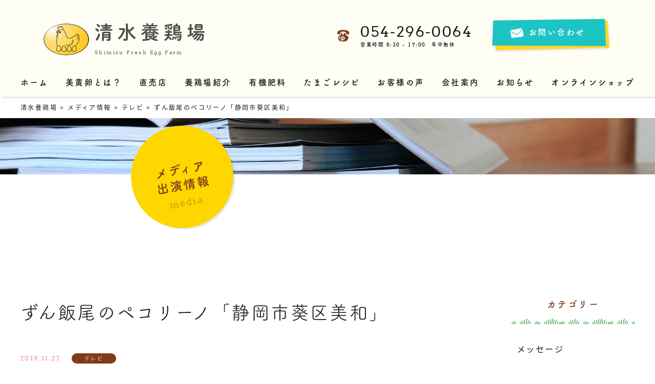

--- FILE ---
content_type: text/html; charset=UTF-8
request_url: https://www.shimizuyoukei.com/media/%E3%81%9A%E3%82%93%E9%A3%AF%E5%B0%BE%E3%81%AE%E3%83%9A%E3%82%B3%E3%83%AA%E3%83%BC%E3%83%8E%E3%80%8C%E9%9D%99%E5%B2%A1%E5%B8%82%E8%91%B5%E5%8C%BA%E7%BE%8E%E5%92%8C%E3%80%8D-2/
body_size: 5607
content:
<!DOCTYPE html>
<html lang="ja">
<head>
    <!-- Google Tag Manager -->
<script>(function(w,d,s,l,i){w[l]=w[l]||[];w[l].push({'gtm.start':
new Date().getTime(),event:'gtm.js'});var f=d.getElementsByTagName(s)[0],
j=d.createElement(s),dl=l!='dataLayer'?'&l='+l:'';j.async=true;j.src=
'https://www.googletagmanager.com/gtm.js?id='+i+dl;f.parentNode.insertBefore(j,f);
})(window,document,'script','dataLayer','GTM-5C6VTRR');</script>
<!-- End Google Tag Manager -->
    <meta charset="UTF-8">
    
    <meta name="viewport" content="width=device-width,initial-scale=1.0">
    <link rel="stylesheet" href="/wp-content/themes/main/css/common.css">
    <link rel="stylesheet" href="/wp-content/themes/main/css/slick.css">
	<link rel="stylesheet" href="/wp-content/themes/main/css/slick-theme.css">
    <link rel="stylesheet" href="https://use.typekit.net/txr1uyc.css">
    <link rel="stylesheet" href="https://www.shimizuyoukei.com/wp-content/themes/main/css/media.css">
    
		<!-- All in One SEO 4.1.5.3 -->
		<title>ずん飯尾のペコリーノ「静岡市葵区美和」 | 清水養鶏場</title>
		<meta name="robots" content="max-image-preview:large" />
		<link rel="canonical" href="https://www.shimizuyoukei.com/media/%e3%81%9a%e3%82%93%e9%a3%af%e5%b0%be%e3%81%ae%e3%83%9a%e3%82%b3%e3%83%aa%e3%83%bc%e3%83%8e%e3%80%8c%e9%9d%99%e5%b2%a1%e5%b8%82%e8%91%b5%e5%8c%ba%e7%be%8e%e5%92%8c%e3%80%8d-2/" />
		<meta property="og:locale" content="ja_JP" />
		<meta property="og:site_name" content="清水養鶏場 | 静岡の清水養鶏場のサイト" />
		<meta property="og:type" content="article" />
		<meta property="og:title" content="ずん飯尾のペコリーノ「静岡市葵区美和」 | 清水養鶏場" />
		<meta property="og:url" content="https://www.shimizuyoukei.com/media/%e3%81%9a%e3%82%93%e9%a3%af%e5%b0%be%e3%81%ae%e3%83%9a%e3%82%b3%e3%83%aa%e3%83%bc%e3%83%8e%e3%80%8c%e9%9d%99%e5%b2%a1%e5%b8%82%e8%91%b5%e5%8c%ba%e7%be%8e%e5%92%8c%e3%80%8d-2/" />
		<meta property="article:published_time" content="2019-11-27T07:22:03+00:00" />
		<meta property="article:modified_time" content="2021-03-11T10:50:52+00:00" />
		<meta name="twitter:card" content="summary" />
		<meta name="twitter:domain" content="www.shimizuyoukei.com" />
		<meta name="twitter:title" content="ずん飯尾のペコリーノ「静岡市葵区美和」 | 清水養鶏場" />
		<meta name="google" content="nositelinkssearchbox" />
		<!-- All in One SEO -->

<link rel='dns-prefetch' href='//s.w.org' />
<link rel='stylesheet' id='wp-block-library-css'  href='https://www.shimizuyoukei.com/wp-includes/css/dist/block-library/style.min.css?ver=5.7.14' type='text/css' media='all' />
<!-- Favicon Rotator -->
<link rel="shortcut icon" href="https://www.shimizuyoukei.com/wp-content/uploads/2021/02/logo-1.png" />
<!-- End Favicon Rotator -->
</head>

<body data-rsssl=1>
    <!-- Google Tag Manager (noscript) -->
<noscript><iframe src="https://www.googletagmanager.com/ns.html?id=GTM-5C6VTRR"
height="0" width="0" style="display:none;visibility:hidden"></iframe></noscript>
<!-- End Google Tag Manager (noscript) -->
<header>
    <div class="logo">
        <a href="/">



         <span class="name">清水養鶏場</span><br />
            <span class="sub en">Shimizu Fresh Egg Farm</span>
        </a>
    </div>

    <div class="contact_block pc ">
        <div class="wrapper">
		<span class="tel_block">
			<span class="number en">054-296-0064</span><br />
			<span class="time jp">営業時間 8:30 - 17:00　年中無休</span>
		</span>   <a class="btn_contact jp" href="/contact">お問い合わせ</a>
        </div>
    </div>

</header>

<nav class="global" id="spNav">
    <div class="container">
        <ul  id="gNav">
            <li><a class="jp home" href="/">ホーム</a></li>
            <li><a class="jp" href="/biouran">美黄卵とは？</a></li>
            <li><a class="jp" href="/shop">直売店</a></li>
            <li><a class="jp" href="/farm">養鶏場紹介</a></li>
            <li><a class="jp" href="/hiryou">有機肥料</a></li>
            <li><a class="jp" href="/recipe">たまごレシピ</a></li>
            <li><a class="jp" href="/voice">お客様の声</a></li>
            <li><a class="jp" href="/company">会社案内</a></li>
            <li><a class="jp" href="/info">お知らせ</a></li>
            <li><a class="jp" href="https://shimizuyoukei.stores.jp" target="_blank">オンラインショップ</a></li>
        </ul>
    </div>
</nav>

<section class="breadcrumbs">
	<div class="container">
		<!-- Breadcrumb NavXT 6.6.0 -->
<span property="itemListElement" typeof="ListItem"><a property="item" typeof="WebPage" title="清水養鶏場へ移動" href="https://www.shimizuyoukei.com" class="home"><span property="name">清水養鶏場</span></a><meta property="position" content="1"></span> &gt; <span property="itemListElement" typeof="ListItem"><a property="item" typeof="WebPage" title="Go to メディア情報." href="https://www.shimizuyoukei.com/media/" class="post post-media-archive" ><span property="name">メディア情報</span></a><meta property="position" content="2"></span> &gt; <span property="itemListElement" typeof="ListItem"><a property="item" typeof="WebPage" title="Go to the テレビ カテゴリー archives." href="https://www.shimizuyoukei.com/media-category/tv/" class="taxonomy media-category" ><span property="name">テレビ</span></a><meta property="position" content="3"></span> &gt; <span property="itemListElement" typeof="ListItem"><span property="name" class="post post-media current-item">ずん飯尾のペコリーノ「静岡市葵区美和」</span><meta property="url" content="https://www.shimizuyoukei.com/media/%e3%81%9a%e3%82%93%e9%a3%af%e5%b0%be%e3%81%ae%e3%83%9a%e3%82%b3%e3%83%aa%e3%83%bc%e3%83%8e%e3%80%8c%e9%9d%99%e5%b2%a1%e5%b8%82%e8%91%b5%e5%8c%ba%e7%be%8e%e5%92%8c%e3%80%8d-2/"><meta property="position" content="4"></span>	</div>
</section>
<article class="media">

	<section class="sub_cover">
		<h1>
			<div class="main-small jp">
				メディア<br />出演情報
			</div>
			<div class="sub en">
				media
			</div>
		</h1>
	</section>

	<!-- メディア情報 -->
	<section class="media">

		<div class="container_single">

			<section class="main">
										<div class="article">
							<div class="title">ずん飯尾のペコリーノ「静岡市葵区美和」</div>
							<div class="data">
								<div class="date en">
									2019.11.27								</div>
								<div class="cat">
									テレビ								</div>
							</div>
							<div class="content"><p style="text-align: left;">ずん飯尾のペコリーノに出演！</p>
<p style="text-align: left;">    楽しいトークにみんなで大笑！</p>
<p style="text-align: left;">     ペコリーノの缶詰お店に飾ってあります。   </p>
<p><img loading="lazy" src="https://www.shimizuyoukei.com//wp-content/uploads/2019/11/zun2-452x320.jpg" alt="" width="552" height="391" class="alignnone  wp-image-371" srcset="https://www.shimizuyoukei.com/wp-content/uploads/2019/11/zun2-452x320.jpg 452w, https://www.shimizuyoukei.com/wp-content/uploads/2019/11/zun2-640x453.jpg 640w, https://www.shimizuyoukei.com/wp-content/uploads/2019/11/zun2-768x544.jpg 768w, https://www.shimizuyoukei.com/wp-content/uploads/2019/11/zun2.jpg 999w" sizes="(max-width: 552px) 100vw, 552px" /></p>
<p><img loading="lazy" src="https://www.shimizuyoukei.com//wp-content/uploads/2019/11/IMG_1971-427x320.jpg" alt="" width="544" height="408" class="alignnone  wp-image-372" srcset="https://www.shimizuyoukei.com/wp-content/uploads/2019/11/IMG_1971-427x320.jpg 427w, https://www.shimizuyoukei.com/wp-content/uploads/2019/11/IMG_1971-640x480.jpg 640w, https://www.shimizuyoukei.com/wp-content/uploads/2019/11/IMG_1971-768x576.jpg 768w, https://www.shimizuyoukei.com/wp-content/uploads/2019/11/IMG_1971-1536x1152.jpg 1536w, https://www.shimizuyoukei.com/wp-content/uploads/2019/11/IMG_1971.jpg 2016w" sizes="(max-width: 544px) 100vw, 544px" /></p>
<p><img loading="lazy" src="https://www.shimizuyoukei.com//wp-content/uploads/2019/11/IMG_1983-427x320.jpg" alt="" width="543" height="407" class="alignnone  wp-image-373" srcset="https://www.shimizuyoukei.com/wp-content/uploads/2019/11/IMG_1983-427x320.jpg 427w, https://www.shimizuyoukei.com/wp-content/uploads/2019/11/IMG_1983-640x480.jpg 640w, https://www.shimizuyoukei.com/wp-content/uploads/2019/11/IMG_1983-768x576.jpg 768w, https://www.shimizuyoukei.com/wp-content/uploads/2019/11/IMG_1983-1536x1152.jpg 1536w, https://www.shimizuyoukei.com/wp-content/uploads/2019/11/IMG_1983.jpg 2016w" sizes="(max-width: 543px) 100vw, 543px" /></p>
<p>&nbsp;</p>
<p style="text-align: left;">  </p>
<p style="text-align: left;">   </p>
<p>&nbsp;</p>
<p>&nbsp;</p>
</div>
						</div>
						<div class="post_nav">
							<div class="prev"><a href="https://www.shimizuyoukei.com/media/%e3%81%82%e3%82%89%e3%81%bd%e3%82%93%e3%81%ae%e3%81%8a%e3%81%a4%e3%81%8b%e3%81%84%e9%a3%9f%e5%a0%82%e3%80%81%e9%a3%9f%e6%9d%90%e7%be%8e%e9%bb%84%e5%8d%b5%e3%82%92%e6%8e%a2%e3%81%97%e6%b1%82%e3%82%81/" rel="prev">あらぽんのおつかい食堂、食材,美黄卵を探し求める！</a></div>							<div class="next"><a href="https://www.shimizuyoukei.com/media/%e3%81%99%e3%82%8d%e3%83%bc%e3%81%8b%e3%82%8b4%e6%9c%88%e5%8f%b7%e3%80%80%e6%98%a5%e7%88%9b%e6%bc%ab%e3%80%80%e7%be%8e%e5%92%8c%e8%a1%97%e9%81%93%e3%81%a8%e8%b6%b3%e4%b9%85%e4%bf%9d/" rel="next">すろーかる4月号　春爛漫　美和街道と足久保</a></div>						</div>
													<a href="/media" class="btn">メディア出演情報一覧に戻る</a>
			</section>
			<section class="sideBar">
				<div class="side">

	<div class="column">
		<div class="title">カテゴリー</div>
		<ul>
				<li class="cat-item cat-item-8"><a href="https://www.shimizuyoukei.com/info-category/message/">メッセージ</a>
</li>
	<li class="cat-item cat-item-15"><a href="https://www.shimizuyoukei.com/info-category/client/">取引先紹介</a>
</li>
	<li class="cat-item cat-item-16"><a href="https://www.shimizuyoukei.com/info-category/hiryou/">有機肥料「大地」</a>
</li>
	<li class="cat-item cat-item-18"><a href="https://www.shimizuyoukei.com/info-category/%e8%a1%a8%e5%bd%b0/">表彰</a>
</li>
	<li class="cat-item cat-item-9"><a href="https://www.shimizuyoukei.com/info-category/sale/">販売情報</a>
</li>
		</ul>
	</div>
	<div class="column">
		<div class="title">アーカイブ</div>
		<ul>
				<li><a href='https://www.shimizuyoukei.com/2026/01/?post_type=info'>2026年1月</a></li>
	<li><a href='https://www.shimizuyoukei.com/2025/09/?post_type=info'>2025年9月</a></li>
	<li><a href='https://www.shimizuyoukei.com/2025/08/?post_type=info'>2025年8月</a></li>
	<li><a href='https://www.shimizuyoukei.com/2025/01/?post_type=info'>2025年1月</a></li>
	<li><a href='https://www.shimizuyoukei.com/2024/12/?post_type=info'>2024年12月</a></li>
	<li><a href='https://www.shimizuyoukei.com/2024/09/?post_type=info'>2024年9月</a></li>
	<li><a href='https://www.shimizuyoukei.com/2024/04/?post_type=info'>2024年4月</a></li>
	<li><a href='https://www.shimizuyoukei.com/2024/01/?post_type=info'>2024年1月</a></li>
	<li><a href='https://www.shimizuyoukei.com/2023/11/?post_type=info'>2023年11月</a></li>
	<li><a href='https://www.shimizuyoukei.com/2023/10/?post_type=info'>2023年10月</a></li>
	<li><a href='https://www.shimizuyoukei.com/2023/05/?post_type=info'>2023年5月</a></li>
	<li><a href='https://www.shimizuyoukei.com/2023/04/?post_type=info'>2023年4月</a></li>
	<li><a href='https://www.shimizuyoukei.com/2023/02/?post_type=info'>2023年2月</a></li>
	<li><a href='https://www.shimizuyoukei.com/2023/01/?post_type=info'>2023年1月</a></li>
	<li><a href='https://www.shimizuyoukei.com/2022/10/?post_type=info'>2022年10月</a></li>
	<li><a href='https://www.shimizuyoukei.com/2022/08/?post_type=info'>2022年8月</a></li>
	<li><a href='https://www.shimizuyoukei.com/2022/06/?post_type=info'>2022年6月</a></li>
	<li><a href='https://www.shimizuyoukei.com/2022/05/?post_type=info'>2022年5月</a></li>
	<li><a href='https://www.shimizuyoukei.com/2022/04/?post_type=info'>2022年4月</a></li>
	<li><a href='https://www.shimizuyoukei.com/2022/03/?post_type=info'>2022年3月</a></li>
	<li><a href='https://www.shimizuyoukei.com/2022/02/?post_type=info'>2022年2月</a></li>
	<li><a href='https://www.shimizuyoukei.com/2022/01/?post_type=info'>2022年1月</a></li>
	<li><a href='https://www.shimizuyoukei.com/2021/12/?post_type=info'>2021年12月</a></li>
	<li><a href='https://www.shimizuyoukei.com/2021/11/?post_type=info'>2021年11月</a></li>
	<li><a href='https://www.shimizuyoukei.com/2021/10/?post_type=info'>2021年10月</a></li>
	<li><a href='https://www.shimizuyoukei.com/2021/08/?post_type=info'>2021年8月</a></li>
	<li><a href='https://www.shimizuyoukei.com/2021/07/?post_type=info'>2021年7月</a></li>
	<li><a href='https://www.shimizuyoukei.com/2021/06/?post_type=info'>2021年6月</a></li>
	<li><a href='https://www.shimizuyoukei.com/2021/05/?post_type=info'>2021年5月</a></li>
	<li><a href='https://www.shimizuyoukei.com/2021/04/?post_type=info'>2021年4月</a></li>
	<li><a href='https://www.shimizuyoukei.com/2021/03/?post_type=info'>2021年3月</a></li>
	<li><a href='https://www.shimizuyoukei.com/2021/01/?post_type=info'>2021年1月</a></li>
	<li><a href='https://www.shimizuyoukei.com/2020/01/?post_type=info'>2020年1月</a></li>
	<li><a href='https://www.shimizuyoukei.com/2019/05/?post_type=info'>2019年5月</a></li>
	<li><a href='https://www.shimizuyoukei.com/2019/02/?post_type=info'>2019年2月</a></li>
	<li><a href='https://www.shimizuyoukei.com/2019/01/?post_type=info'>2019年1月</a></li>
	<li><a href='https://www.shimizuyoukei.com/2018/11/?post_type=info'>2018年11月</a></li>
	<li><a href='https://www.shimizuyoukei.com/2017/10/?post_type=info'>2017年10月</a></li>
	<li><a href='https://www.shimizuyoukei.com/2017/07/?post_type=info'>2017年7月</a></li>
	<li><a href='https://www.shimizuyoukei.com/2017/04/?post_type=info'>2017年4月</a></li>
	<li><a href='https://www.shimizuyoukei.com/2016/11/?post_type=info'>2016年11月</a></li>
	<li><a href='https://www.shimizuyoukei.com/2016/10/?post_type=info'>2016年10月</a></li>
	<li><a href='https://www.shimizuyoukei.com/2016/02/?post_type=info'>2016年2月</a></li>
	<li><a href='https://www.shimizuyoukei.com/2014/10/?post_type=info'>2014年10月</a></li>
	<li><a href='https://www.shimizuyoukei.com/2014/01/?post_type=info'>2014年1月</a></li>
	<li><a href='https://www.shimizuyoukei.com/2013/10/?post_type=info'>2013年10月</a></li>
	<li><a href='https://www.shimizuyoukei.com/2013/05/?post_type=info'>2013年5月</a></li>
	<li><a href='https://www.shimizuyoukei.com/2012/11/?post_type=info'>2012年11月</a></li>
	<li><a href='https://www.shimizuyoukei.com/2012/10/?post_type=info'>2012年10月</a></li>
	<li><a href='https://www.shimizuyoukei.com/2011/11/?post_type=info'>2011年11月</a></li>
	<li><a href='https://www.shimizuyoukei.com/2010/07/?post_type=info'>2010年7月</a></li>
	<li><a href='https://www.shimizuyoukei.com/2009/10/?post_type=info'>2009年10月</a></li>
	<li><a href='https://www.shimizuyoukei.com/2006/12/?post_type=info'>2006年12月</a></li>
	<li><a href='https://www.shimizuyoukei.com/2004/10/?post_type=info'>2004年10月</a></li>
	<li><a href='https://www.shimizuyoukei.com/2004/06/?post_type=info'>2004年6月</a></li>
	<li><a href='https://www.shimizuyoukei.com/2003/06/?post_type=info'>2003年6月</a></li>
	<li><a href='https://www.shimizuyoukei.com/1996/11/?post_type=info'>1996年11月</a></li>
	<li><a href='https://www.shimizuyoukei.com/1996/07/?post_type=info'>1996年7月</a></li>
		</ul>
	</div>
</div>			</section>

		</div>




		</div>




		</div>

	</section>

























	<div class="page-top" id="scroll-fadein">top</div>

<div id="btn-block">
    <div class="btn_contact sp">
        <a href="tel:" class="ft_tel"><span>電話をかける</span></a>
        <a href="/contact" class="ft_contact"><span>お問合わせ</span></a>
    </div>
</div>


<footer>
    <div class="container pc">
        <ul  class="pc">
            <li><a class="jp home" href="/">ホーム</a></li>
            <li><a class="jp" href="/biouran">美黄卵とは？</a></li>
            <li><a class="jp" href="/shop">直売店</a></li>
            <li><a class="jp" href="/farm">養鶏場紹介</a></li>
            <li><a class="jp" href="/hiryou">有機肥料</a></li>
            <li><a class="jp" href="/recipe">たまごレシピ</a></li>
            <li><a class="jp" href="/voice">お客様の声</a></li>
            <li><a class="jp" href="/company">会社案内</a></li>
            <li><a class="jp" href="/info">お知らせ</a></li>
             <li><a class="jp" href="https://shimizuyoukei.stores.jp" target="_blank">オンラインショップ</a></li>
        </ul>
    </div>

    <div class="logo">
        <div class="logo_mark">
            <img src="/wp-content/themes/main/images/header/logo.png" alt="">
        </div>
            <div class="name">清水養鶏場</div>
            <div class="sub">Shimizu Fresh Egg Farm</div>
    </div>


    <div class="tel">
    <span class="number en">054-296-0064</span><br />
			<span class="address jp">〒 421-2112 静岡市遠藤新田４１の３番地</span>
    </div>

    <div class="marks">
        <a href="https://shimizuyoukei-com.stylesv.net/info/%e3%81%97%e3%81%9a%e3%81%8a%e3%81%8b%e8%be%b2%e6%b0%b4%e7%94%a3%e7%89%a9%e8%aa%8d%e8%a8%bc/"><img src="/wp-content/themes/main/images/common/mark_01.png" alt="しずおか農産物認証"></a>
        <a href="https://shimizuyoukei-com.stylesv.net/info/%e3%81%97%e3%81%9a%e3%81%8a%e3%81%8b%e9%a3%9f%e3%82%bb%e3%83%ac%e3%82%af%e3%82%b7%e3%83%a7%e3%83%b3%e8%aa%8d%e5%ae%9a/"><img src="/wp-content/themes/main/images/common/mark_02.png" alt="しずおか食セレクション"></a>
    </div>
    
    
    <small class="copy">
        © 2020 清水養鶏場 
    </small>
</footer>




<!--ハンバーガーボタン-->
<div class="humberger sp" id="spNavBtn">
    <div class="wrap">
        <span></span>      <span></span>
        <span></span>
    </div>
</div>


<script type="text/javascript" src="/wp-content/themes/main/js/jquery-1.12.0.min.js"></script>
<script type="text/javascript" src="/wp-content/themes/main/js/loading/loading.js"></script>
<script src="/wp-content/themes/main/js/slick.min.js"></script>
<script type="text/javascript">

    ///// スマホ時ハンバーガーメニュー
    $(function () {
        var $nav = $('#spNav');
        var $button = $('#spNavBtn');

        function navigationToggle() {
            $nav.animate({"width": "toggle"});
            $button.toggleClass('open');
        }

        $button.on('click', navigationToggle);
    });


    ///// スクロールしたら表示。トップに来たら非表示
    $(function () {
        var target = $('#scroll-fadein');
        target.css('opacity', '0');
        var showFlag = false;

        $(window).scroll(function () {
            if ($(this).scrollTop() > 100) {
                if (showFlag == false) {
                    showFlag = true;
                    target.stop().animate({'opacity': '1'}, 400);
                }
            } else {
                if (showFlag) {
                    showFlag = false;
                    target.stop().animate({'opacity': '0'}, 400);
                }
            }
        });
    });

    ///// クリックしたらTOPへ
    $(function () {
        var target = $('.page-top');
        target.on('click', function () {
            $('html,body').animate({scrollTop: 0}, 200, 'swing');
        })
    });


    ///// スマホ時スクロールで下から出てくるボタン
    $(function () {
        var showFlag = false;
        var topBtn = $('#btn-block');
        topBtn.css('bottom', '-200px');
        var showFlag = false;
        //スクロールが100に達したらblock表示
        $(window).scroll(function () {
            if ($(this).scrollTop() > 100) {
                if (showFlag == false) {
                    showFlag = true;
                    topBtn.stop().animate({'bottom': '20px'}, 400);
                }
            } else {
                if (showFlag) {
                    showFlag = false;
                    topBtn.stop().animate({'bottom': '-200px'}, 400);
                }
            }
        });
    });

        ///// カレント表示
        $(function () {
            $('#gNav li a:not(.home)').each(function () {
                var $href = $(this).attr('href');
                if (location.href.match($href)) {
                    $(this).addClass('current');
                } else {
                    $(this).removeClass('current');
                }
            });
        });

    ///// Slick
    $('.slider').slick({
        autoplay: true,
        autoplaySpeed: 3000,
        speed: 3000,
        slidesToShow: 1,
        fade: true,
        pauseOnHover: false,
        lazyLoad: 'progressive',
        arrows: false,
        dots: false,
        swipeToSlide: true,
    });


    ///// グローバルナビにfixedを付ける
    (function ($) {
        var $body = $('body'),
            $nav = $('.global'),
            navOffsetTop = $nav.offset().top;
        $(window).on('scroll', function () {
            if ($(this).scrollTop() > navOffsetTop) {
                $body.addClass('fixed');
            } else {
                $body.removeClass('fixed');
            }
        });
    })(jQuery);



</script>




<script>
  (function(d) {
    var config = {
      kitId: 'wrq0mth',
      scriptTimeout: 3000,
      async: true
    },
    h=d.documentElement,t=setTimeout(function(){h.className=h.className.replace(/\bwf-loading\b/g,"")+" wf-inactive";},config.scriptTimeout),tk=d.createElement("script"),f=false,s=d.getElementsByTagName("script")[0],a;h.className+=" wf-loading";tk.src='https://use.typekit.net/'+config.kitId+'.js';tk.async=true;tk.onload=tk.onreadystatechange=function(){a=this.readyState;if(f||a&&a!="complete"&&a!="loaded")return;f=true;clearTimeout(t);try{Typekit.load(config)}catch(e){}};s.parentNode.insertBefore(tk,s)
  })(document);
</script>

<script>
  (function(d) {
    var config = {
      kitId: 'ebq1lzs',
      scriptTimeout: 3000,
      async: true
    },
    h=d.documentElement,t=setTimeout(function(){h.className=h.className.replace(/\bwf-loading\b/g,"")+" wf-inactive";},config.scriptTimeout),tk=d.createElement("script"),f=false,s=d.getElementsByTagName("script")[0],a;h.className+=" wf-loading";tk.src='https://use.typekit.net/'+config.kitId+'.js';tk.async=true;tk.onload=tk.onreadystatechange=function(){a=this.readyState;if(f||a&&a!="complete"&&a!="loaded")return;f=true;clearTimeout(t);try{Typekit.load(config)}catch(e){}};s.parentNode.insertBefore(tk,s)
  })(document);
</script>




</body></html>


--- FILE ---
content_type: text/css
request_url: https://www.shimizuyoukei.com/wp-content/themes/main/css/common.css
body_size: 6143
content:
@charset "UTF-8";
/* 
html5doctor.com Reset Stylesheet
v1.6.1
Last Updated: 2010-09-17
Author: Richard Clark - http://richclarkdesign.com 
Twitter: @rich_clark
*/
html, body, div, span, object, iframe,
h1, h2, h3, h4, h5, h6, p, blockquote, pre,
abbr, address, cite, code,
del, dfn, em, img, ins, kbd, q, samp,
small, strong, sub, sup, var,
b, i,
dl, dt, dd, ol, ul, li,
fieldset, form, label, legend,
table, caption, tbody, tfoot, thead, tr, th, td,
article, aside, canvas, details, figcaption, figure,
footer, header, hgroup, menu, nav, section, summary,
time, mark, audio, video {
  margin: 0;
  padding: 0;
  border: 0;
  outline: 0;
  font-size: 100%;
  vertical-align: baseline;
  background: transparent;
}

body {
  line-height: 1;
}

article, aside, details, figcaption, figure,
footer, header, hgroup, menu, nav, section {
  display: block;
}

nav ul {
  list-style: none;
}

blockquote, q {
  quotes: none;
}

blockquote:before, blockquote:after,
q:before, q:after {
  content: '';
  content: none;
}

a {
  margin: 0;
  padding: 0;
  vertical-align: baseline;
  background: transparent;
  font-size: 100%;
}

/* change colours to suit your needs */
ins {
  background-color: #ff9;
  color: #000;
  text-decoration: none;
}

/* change colours to suit your needs */
mark {
  background-color: #ff9;
  color: #000;
  font-style: italic;
  font-weight: bold;
}

del {
  text-decoration: line-through;
}

abbr[title], dfn[title] {
  border-bottom: 1px dotted;
  cursor: help;
}

table {
  border-collapse: collapse;
  border-spacing: 0;
}

/* change border colour to suit your needs */
hr {
  display: block;
  height: 1px;
  border: 0;
  border-top: 1px solid #cccccc;
  margin: 1em 0;
  padding: 0;
}

input, select {
  vertical-align: middle;
}

/* 追加設定
----------------------------------------------- */
* {
  -webkit-box-sizing: border-box;
          box-sizing: border-box;
}

img {
  max-width: 100%;
}

/* 共通設定
----------------------------------------------- */
.en {
  font-family: arvo, serif;
}

.jp {
  font-family: fot-tsukubrdgothic-std, sans-serif;
  font-weight: bold;
}

@media print, screen and (min-width: 768px) {
  .sp {
    display: none;
  }
}

@media screen and (max-width: 767px) {
  .pc {
    display: none;
  }
}

body {
  font-family: source-han-sans-japanese, 游ゴシック体, "Yu Gothic", YuGothic, "ヒラギノ角ゴシック Pro", "Hiragino Kaku Gothic Pro", メイリオ, Meiryo, Osaka, "ＭＳ Ｐゴシック", "MS PGothic", sans-serif;
  color: #1a1a1a;
  letter-spacing: 0.15em;
}

img {
  max-width: 100%;
}

p {
  color: #1a1a1a;
  line-height: 2em;
}

a {
  text-decoration: none;
  color: #1a1a1a;
}

ul li {
  list-style-type: none;
}

.no_break {
  display: inline-block;
}

/* ハンバーガーボタン
----------------------------------------------- */
#spNavBtn {
  position: fixed;
  width: 50px;
  height: 50px;
  top: 13px;
  right: 18px;
  cursor: pointer;
  z-index: 9999;
  background: white;
  border: solid 1px #7f3b1a;
  /* ボタンの切り替えアニメーション */
}

#spNavBtn .wrap {
  position: relative;
}

#spNavBtn .wrap span {
  background: #7f3b1a;
  display: block;
  position: absolute;
  height: 2px;
  width: 22px;
  left: 14px;
  -webkit-transition: 0.35s ease-in-out;
  transition: 0.35s ease-in-out;
}

#spNavBtn .wrap span:nth-child(1) {
  top: 15px;
}

#spNavBtn .wrap span:nth-child(2) {
  top: 23px;
}

#spNavBtn .wrap span:nth-child(3) {
  top: 31px;
}

#spNavBtn.open span:nth-child(1) {
  top: 24px;
  -webkit-transform: rotate(315deg);
  transform: rotate(315deg);
}

#spNavBtn.open span:nth-child(2) {
  width: 0;
  left: 50%;
}

#spNavBtn.open span:nth-child(3) {
  top: 24px;
  -webkit-transform: rotate(-315deg);
  transform: rotate(-315deg);
}

/* ヘッダー
----------------------------------------------- */
header {
  background: #fffef4;
  padding: 35px 20px;
  display: -webkit-box;
  display: -ms-flexbox;
  display: flex;
  -webkit-box-pack: justify;
      -ms-flex-pack: justify;
          justify-content: space-between;
}

@media print, screen and (min-width: 1200px) {
  header .logo {
    padding-left: 65px;
  }
  header .contact_block {
    padding-right: 65px;
  }
}

header .logo a {
  background: url("../images/header/logo.png") no-repeat left center;
  padding: 10px 0 10px 100px;
  display: inline-block;
}

header .logo a .name {
  font-family: dnp-shuei-mgothic-std, sans-serif;
  font-weight: bold;
  color: #505050;
  display: inline-block;
  margin-bottom: 10px;
  font-size: 36px;
  letter-spacing: 0.25em;
}

header .logo a .sub {
  font-size: 10px;
  color: #626262;
}

header .contact_block .wrapper {
  display: -webkit-box;
  display: -ms-flexbox;
  display: flex;
  -webkit-box-align: center;
      -ms-flex-align: center;
          align-items: center;
}

header .contact_block .wrapper .tel_block {
  display: inline-block;
  margin-right: 35px;
  padding-left: 45px;
  background: url("../images/header/tel.png") no-repeat left center;
}

header .contact_block .wrapper .tel_block .number {
  font-size: 28px;
}

header .contact_block .wrapper .tel_block .time {
  font-size: 10px;
  letter-spacing: 0.15em;
}

header .contact_block a.btn_contact {
  display: inline-block;
  width: 237px;
  height: 69px;
  background: url(../images/header/btn_contact.png) no-repeat;
  color: white;
  padding: 20px 0 0 75px;
}

/* グローバルナビ
----------------------------------------------- */
nav.global {
  -webkit-box-shadow: 3px 3px 3px rgba(0, 0, 0, 0.1);
          box-shadow: 3px 3px 3px rgba(0, 0, 0, 0.1);
}

@media print, screen and (min-width: 768px) {
  nav.global {
    background: #fffef4;
  }
  nav.global ul {
    display: -webkit-box;
    display: -ms-flexbox;
    display: flex;
    -webkit-box-pack: justify;
        -ms-flex-pack: justify;
            justify-content: space-between;
  }
  nav.global ul li {
    margin-right: 0;
  }
  nav.global ul li a {
    color: #1a1a1a;
    -webkit-transition: 0.2s;
    transition: 0.2s;
    text-align: center;
    display: block;
    padding-bottom: 20px;
    position: relative;
  }
  nav.global ul li a::before {
    position: absolute;
    content: url(../images/header/egg.png);
    top: 2px;
    left: -20px;
    visibility: hidden;
  }
  nav.global ul li a:hover::before {
    visibility: visible;
  }
  nav.global ul li a.current::before {
    position: absolute;
    content: url(../images/header/egg.png);
    top: 2px;
    left: -20px;
    visibility: visible;
  }
  nav.global ul li:last-child {
    margin-right: 0;
  }
}

@media screen and (max-width: 767px) {
  nav.global {
    display: none;
    overflow-y: auto;
    background: #7f3b1a;
    position: fixed;
    z-index: 9999;
    height: 100%;
    top: 0;
    width: 300px;
  }
  nav.global ul > li {
    white-space: nowrap;
  }
  nav.global ul > li a {
    display: block;
    color: #efda70;
    padding: 20px 0 20px 15px;
    border-bottom: solid 1px #9c684e;
  }
}

/* PC */
@media print, screen and (min-width: 768px) {
  body.fixed nav.global {
    padding-top: 20px;
    width: 100%;
    background: #fffef4;
    -webkit-box-shadow: 3px 3px 3px rgba(0, 0, 0, 0.1);
            box-shadow: 3px 3px 3px rgba(0, 0, 0, 0.1);
    position: fixed;
    top: 0;
    left: 0;
    z-index: 9999;
  }
}

/* パンくずナビ
----------------------------------------------- */
section.breadcrumbs {
  padding: 15px 0;
}

section.breadcrumbs .container {
  font-size: 12px;
}

section.breadcrumbs .container a {
  font-size: 12px;
}

/* 各種共通項目
----------------------------------------------- */
section > h2 {
  margin-bottom: 100px;
  text-align: center;
  /* mobile */
}

section > h2 .icon {
  margin-bottom: 30px;
}

section > h2 .sub_index {
  display: inline-block;
  font-size: 15px;
  margin-bottom: 25px;
  background: #fff6c9;
  padding: 10px 25px;
}

section > h2 .index {
  font-size: 54px;
  font-weight: normal;
}

@media screen and (max-width: 767px) {
  section > h2 {
    margin-bottom: 55px;
  }
  section > h2 .icon {
    margin-bottom: 15px;
  }
  section > h2 .sub_index {
    margin-bottom: 15px;
  }
  section > h2 .index {
    font-size: 40px;
  }
  section > h2 .index img {
    width: 75%;
  }
}

h3 {
  font-family: fot-tsukubrdgothic-std, sans-serif;
  font-size: 28px;
  color: #7f3b1a;
  margin-bottom: 65px;
  line-height: 1.4em;
  letter-spacing: 0.1em;
  position: relative;
  /* mobile */
}

h3 .small {
  font-size: 0.6em;
}

h3::after {
  content: url(../images/common/grass_small.png);
  position: absolute;
  /* pc */
  /* mobile */
}

@media print, screen and (min-width: 768px) {
  h3::after {
    left: 0;
    bottom: -25px;
  }
}

@media screen and (max-width: 767px) {
  h3::after {
    bottom: -35px;
    left: 50%;
    margin-left: -48px;
  }
}

@media screen and (max-width: 767px) {
  h3 {
    font-size: 24px;
    margin-bottom: 55px;
  }
}

/* サブページカバー画像
----------------------------------------------- */
.sub_cover {
  padding-top: 12.5%;
  position: relative;
  /* mobile */
}

.sub_cover h1 {
  -webkit-box-shadow: 3px 3px 3px rgba(0, 0, 0, 0.1);
          box-shadow: 3px 3px 3px rgba(0, 0, 0, 0.1);
  -webkit-transform: rotate(-10deg);
          transform: rotate(-10deg);
  position: absolute;
  /* pc */
  background: #fed600;
  width: 200px;
  height: 200px;
  border-radius: 100px;
  text-align: center;
  padding-top: 80px;
}

@media print, screen and (min-width: 768px) {
  .sub_cover h1 {
    bottom: -55px;
    left: 20%;
  }
}

.sub_cover h1 .main {
  font-size: 24px;
  color: #7f3b1a;
  margin-bottom: 15px;
}

.sub_cover h1 .main-small {
  font-size: 24px;
  color: #7f3b1a;
  margin-bottom: 0;
  line-height: 1.3em;
  -webkit-transform: translate(0, -10px);
          transform: translate(0, -10px);
}

.sub_cover h1 .sub {
  font-size: 18px;
  color: #c1a511;
  font-weight: normal;
}

@media screen and (max-width: 767px) {
  .sub_cover {
    padding-top: 25%;
  }
  .sub_cover h1 {
    top: 5%;
    left: 5%;
    background: #fed600;
    width: 165px;
    height: 165px;
    border-radius: 85px;
    padding-top: 60px;
  }
  .sub_cover h1 .main {
    font-size: 26px;
  }
  .sub_cover h1 .sub {
    font-size: 16px;
  }
}

/* アーカイブ
----------------------------------------------- */
ul.archives {
  /* pc */
  /* 共通 */
  /* mobile */
}

@media print, screen and (min-width: 768px) {
  ul.archives a .thumb img {
    -webkit-transition: 0.3s;
    transition: 0.3s;
  }
  ul.archives a .bottom_area {
    position: relative;
  }
  ul.archives a .bottom_area .title {
    line-height: 1.8em;
  }
  ul.archives a .bottom_area .detail_btn {
    position: absolute;
    -webkit-transition: 0.2s;
    transition: 0.2s;
    width: 175px;
    padding: 8px 0 8px 30px;
  }
  ul.archives a:hover .thumb img {
    -webkit-transform: scale(1.05, 1.05);
            transform: scale(1.05, 1.05);
  }
  ul.archives a:hover .bottom_area .detail_btn {
    -webkit-transform: translateX(2px);
            transform: translateX(2px);
  }
}

ul.archives li {
  -webkit-box-shadow: 3px 3px 3px rgba(0, 0, 0, 0.1);
          box-shadow: 3px 3px 3px rgba(0, 0, 0, 0.1);
}

ul.archives li a .thumb {
  line-height: 0;
  overflow: hidden;
}

ul.archives li a .bottom_area {
  background: white;
}

ul.archives li a .bottom_area .title {
  color: #7f3b1a;
}

ul.archives li a .bottom_area .detail_btn {
  background: url(../images/common/angle.png) no-repeat right 20px top 8px #efda70;
  color: #7f3b1a;
  font-size: 12px;
}

@media screen and (max-width: 767px) {
  ul.archives li a .bottom_area {
    padding: 20px;
  }
  ul.archives li a .bottom_area .title {
    line-height: 1.2em;
    margin-bottom: 25px;
  }
  ul.archives li a .bottom_area .detail_btn {
    width: 85%;
    padding: 15px 0;
    text-align: center;
    margin: 0 auto;
  }
}

/* 投稿共通
----------------------------------------------- */
.data {
  display: -webkit-box;
  display: -ms-flexbox;
  display: flex;
  -webkit-box-align: center;
      -ms-flex-align: center;
          align-items: center;
  margin-bottom: 15px;
}

.data .date {
  display: inline-block;
  color: #f38181;
  font-size: 12px;
  width: 100px;
}

.data .cat {
  display: inline-block;
  font-size: 10px;
  padding: 5px 25px;
  border-radius: 20px;
  background: #7f3b1a;
  color: wheat;
}

section.media,
section.info,
section.voice {
  /* pc */
  /* 共通 */
  /* mobile */
}

@media print, screen and (min-width: 768px) {
  section.media,
  section.info,
  section.voice {
    padding: 120px 0 75px;
  }
  section.media .container,
  section.media .container_single,
  section.info .container,
  section.info .container_single,
  section.voice .container,
  section.voice .container_single {
    display: -webkit-box;
    display: -ms-flexbox;
    display: flex;
    -webkit-box-pack: justify;
        -ms-flex-pack: justify;
            justify-content: space-between;
  }
  section.media .container section.main,
  section.media .container_single section.main,
  section.info .container section.main,
  section.info .container_single section.main,
  section.voice .container section.main,
  section.voice .container_single section.main {
    width: 920px;
    margin-bottom: 115px;
  }
  section.media .container section.main ul.archives,
  section.media .container_single section.main ul.archives,
  section.info .container section.main ul.archives,
  section.info .container_single section.main ul.archives,
  section.voice .container section.main ul.archives,
  section.voice .container_single section.main ul.archives {
    margin-bottom: 75px;
    display: -webkit-box;
    display: -ms-flexbox;
    display: flex;
    -ms-flex-wrap: wrap;
        flex-wrap: wrap;
  }
  section.media .container section.main ul.archives li,
  section.media .container_single section.main ul.archives li,
  section.info .container section.main ul.archives li,
  section.info .container_single section.main ul.archives li,
  section.voice .container section.main ul.archives li,
  section.voice .container_single section.main ul.archives li {
    width: 300px;
    margin-right: 10px;
    margin-bottom: 25px;
  }
  section.media .container section.main ul.archives li img,
  section.media .container_single section.main ul.archives li img,
  section.info .container section.main ul.archives li img,
  section.info .container_single section.main ul.archives li img,
  section.voice .container section.main ul.archives li img,
  section.voice .container_single section.main ul.archives li img {
    -o-object-fit: cover;
       object-fit: cover;
  }
  section.media .container section.main ul.archives li:nth-child(3n),
  section.media .container_single section.main ul.archives li:nth-child(3n),
  section.info .container section.main ul.archives li:nth-child(3n),
  section.info .container_single section.main ul.archives li:nth-child(3n),
  section.voice .container section.main ul.archives li:nth-child(3n),
  section.voice .container_single section.main ul.archives li:nth-child(3n) {
    margin-right: 0;
  }
  section.media .container section.main ul.archives li .bottom_area,
  section.media .container_single section.main ul.archives li .bottom_area,
  section.info .container section.main ul.archives li .bottom_area,
  section.info .container_single section.main ul.archives li .bottom_area,
  section.voice .container section.main ul.archives li .bottom_area,
  section.voice .container_single section.main ul.archives li .bottom_area {
    padding: 25px;
  }
  section.media .container section.sideBar,
  section.media .container_single section.sideBar,
  section.info .container section.sideBar,
  section.info .container_single section.sideBar,
  section.voice .container section.sideBar,
  section.voice .container_single section.sideBar {
    width: 240px;
  }
  section.media .container_single,
  section.info .container_single,
  section.voice .container_single {
    padding-top: 75px;
  }
  section.media .container_single .article .data,
  section.info .container_single .article .data,
  section.voice .container_single .article .data {
    margin-bottom: 25px;
  }
}

section.media .container .main ul.archives li,
section.media .container_single .main ul.archives li,
section.info .container .main ul.archives li,
section.info .container_single .main ul.archives li,
section.voice .container .main ul.archives li,
section.voice .container_single .main ul.archives li {
  width: 360px;
}

section.media .container .main ul.archives li .title,
section.media .container_single .main ul.archives li .title,
section.info .container .main ul.archives li .title,
section.info .container_single .main ul.archives li .title,
section.voice .container .main ul.archives li .title,
section.voice .container_single .main ul.archives li .title {
  line-height: 1.2em;
}

section.media .container .main .article .title,
section.media .container_single .main .article .title,
section.info .container .main .article .title,
section.info .container_single .main .article .title,
section.voice .container .main .article .title,
section.voice .container_single .main .article .title {
  font-size: 36px;
  font-family: fot-tsukubrdgothic-std, sans-serif;
  margin-bottom: 55px;
  line-height: 1.4em;
}

section.media .container .main .article .content,
section.media .container_single .main .article .content,
section.info .container .main .article .content,
section.info .container_single .main .article .content,
section.voice .container .main .article .content,
section.voice .container_single .main .article .content {
  background: url(../images/common/grass_small.png) repeat-x bottom left;
  padding-bottom: 55px;
  margin-bottom: 25px;
}

section.media .container .main .article .content p,
section.media .container_single .main .article .content p,
section.info .container .main .article .content p,
section.info .container_single .main .article .content p,
section.voice .container .main .article .content p,
section.voice .container_single .main .article .content p {
  margin-bottom: 25px;
}

section.media .container .main .page_nav,
section.media .container_single .main .page_nav,
section.info .container .main .page_nav,
section.info .container_single .main .page_nav,
section.voice .container .main .page_nav,
section.voice .container_single .main .page_nav {
  font-size: 20px;
  font-family: arvo, serif;
  text-align: center;
  color: wheat;
}

section.media .container .main .page_nav a,
section.media .container .main .page_nav .current,
section.media .container_single .main .page_nav a,
section.media .container_single .main .page_nav .current,
section.info .container .main .page_nav a,
section.info .container .main .page_nav .current,
section.info .container_single .main .page_nav a,
section.info .container_single .main .page_nav .current,
section.voice .container .main .page_nav a,
section.voice .container .main .page_nav .current,
section.voice .container_single .main .page_nav a,
section.voice .container_single .main .page_nav .current {
  margin-right: 25px;
  padding: 10px 16px;
}

section.media .container .main .page_nav a,
section.media .container_single .main .page_nav a,
section.info .container .main .page_nav a,
section.info .container_single .main .page_nav a,
section.voice .container .main .page_nav a,
section.voice .container_single .main .page_nav a {
  background: #efda70;
}

section.media .container .main .page_nav .current,
section.media .container_single .main .page_nav .current,
section.info .container .main .page_nav .current,
section.info .container_single .main .page_nav .current,
section.voice .container .main .page_nav .current,
section.voice .container_single .main .page_nav .current {
  background: #7f3b1a;
}

section.media .container .main .page_nav a.page,
section.media .container .main .page_nav .current,
section.media .container_single .main .page_nav a.page,
section.media .container_single .main .page_nav .current,
section.info .container .main .page_nav a.page,
section.info .container .main .page_nav .current,
section.info .container_single .main .page_nav a.page,
section.info .container_single .main .page_nav .current,
section.voice .container .main .page_nav a.page,
section.voice .container .main .page_nav .current,
section.voice .container_single .main .page_nav a.page,
section.voice .container_single .main .page_nav .current {
  border-radius: 50px;
}

section.media .container .main .post_nav,
section.media .container_single .main .post_nav,
section.info .container .main .post_nav,
section.info .container_single .main .post_nav,
section.voice .container .main .post_nav,
section.voice .container_single .main .post_nav {
  display: -webkit-box;
  display: -ms-flexbox;
  display: flex;
  margin-bottom: 50px;
  -webkit-box-pack: justify;
      -ms-flex-pack: justify;
          justify-content: space-between;
}

section.media .container .main .post_nav a,
section.media .container_single .main .post_nav a,
section.info .container .main .post_nav a,
section.info .container_single .main .post_nav a,
section.voice .container .main .post_nav a,
section.voice .container_single .main .post_nav a {
  font-size: 13px;
  color: #7f3b1a;
}

section.media .container .main .post_nav .next,
section.media .container_single .main .post_nav .next,
section.info .container .main .post_nav .next,
section.info .container_single .main .post_nav .next,
section.voice .container .main .post_nav .next,
section.voice .container_single .main .post_nav .next {
  text-align: right;
}

section.media .container .main .post_nav > div,
section.media .container_single .main .post_nav > div,
section.info .container .main .post_nav > div,
section.info .container_single .main .post_nav > div,
section.voice .container .main .post_nav > div,
section.voice .container_single .main .post_nav > div {
  width: 45%;
}

section.media .container .main .page_nav,
section.media .container_single .main .page_nav,
section.info .container .main .page_nav,
section.info .container_single .main .page_nav,
section.voice .container .main .page_nav,
section.voice .container_single .main .page_nav {
  text-align: center;
}

section.media .container .main .page_nav .wp-pagenavi a,
section.media .container .main .page_nav .wp-pagenavi span,
section.media .container_single .main .page_nav .wp-pagenavi a,
section.media .container_single .main .page_nav .wp-pagenavi span,
section.info .container .main .page_nav .wp-pagenavi a,
section.info .container .main .page_nav .wp-pagenavi span,
section.info .container_single .main .page_nav .wp-pagenavi a,
section.info .container_single .main .page_nav .wp-pagenavi span,
section.voice .container .main .page_nav .wp-pagenavi a,
section.voice .container .main .page_nav .wp-pagenavi span,
section.voice .container_single .main .page_nav .wp-pagenavi a,
section.voice .container_single .main .page_nav .wp-pagenavi span {
  border: none;
  margin-right: 25px;
}

section.media .container .main .page_nav a,
section.media .container_single .main .page_nav a,
section.info .container .main .page_nav a,
section.info .container_single .main .page_nav a,
section.voice .container .main .page_nav a,
section.voice .container_single .main .page_nav a {
  color: #7f3b1a;
}

section.media .container .main a.btn,
section.media .container_single .main a.btn,
section.info .container .main a.btn,
section.info .container_single .main a.btn,
section.voice .container .main a.btn,
section.voice .container_single .main a.btn {
  display: block;
  color: #7f3b1a;
  background: #efda70;
  max-width: 360px;
  padding: 23px 0;
  text-align: center;
  border-radius: 50px;
  -webkit-box-shadow: 3px 3px 3px rgba(0, 0, 0, 0.1);
          box-shadow: 3px 3px 3px rgba(0, 0, 0, 0.1);
  margin: 0 auto;
  /* PC */
}

@media print, screen and (min-width: 768px) {
  section.media .container .main a.btn,
  section.media .container_single .main a.btn,
  section.info .container .main a.btn,
  section.info .container_single .main a.btn,
  section.voice .container .main a.btn,
  section.voice .container_single .main a.btn {
    -webkit-transition: 0.2s;
    transition: 0.2s;
  }
  section.media .container .main a.btn:hover,
  section.media .container_single .main a.btn:hover,
  section.info .container .main a.btn:hover,
  section.info .container_single .main a.btn:hover,
  section.voice .container .main a.btn:hover,
  section.voice .container_single .main a.btn:hover {
    -webkit-transform: translate(-1px, -1px);
            transform: translate(-1px, -1px);
  }
}

section.media .container section.sideBar .side .column,
section.media .container_single section.sideBar .side .column,
section.info .container section.sideBar .side .column,
section.info .container_single section.sideBar .side .column,
section.voice .container section.sideBar .side .column,
section.voice .container_single section.sideBar .side .column {
  margin-bottom: 75px;
}

section.media .container section.sideBar .side .column .title,
section.media .container_single section.sideBar .side .column .title,
section.info .container section.sideBar .side .column .title,
section.info .container_single section.sideBar .side .column .title,
section.voice .container section.sideBar .side .column .title,
section.voice .container_single section.sideBar .side .column .title {
  font-family: fot-tsukubrdgothic-std, sans-serif;
  font-weight: bold;
  text-align: center;
  font-size: 18px;
  padding-bottom: 30px;
  margin-bottom: 25px;
  background: url(../images/common/grass_small.png) repeat-x bottom left;
  color: #7f3b1a;
}

section.media .container section.sideBar .side .column ul li a,
section.media .container_single section.sideBar .side .column ul li a,
section.info .container section.sideBar .side .column ul li a,
section.info .container_single section.sideBar .side .column ul li a,
section.voice .container section.sideBar .side .column ul li a,
section.voice .container_single section.sideBar .side .column ul li a {
  display: block;
  padding: 15px 0 15px 10px;
}

@media screen and (max-width: 767px) {
  section.media,
  section.info,
  section.voice {
    padding-bottom: 75px;
  }
  section.media .container,
  section.media .container_single,
  section.info .container,
  section.info .container_single,
  section.voice .container,
  section.voice .container_single {
    margin-bottom: 35px;
  }
  section.media .container .main,
  section.media .container_single .main,
  section.info .container .main,
  section.info .container_single .main,
  section.voice .container .main,
  section.voice .container_single .main {
    margin-bottom: 55px;
  }
  section.media .container .main ul.archives,
  section.media .container_single .main ul.archives,
  section.info .container .main ul.archives,
  section.info .container_single .main ul.archives,
  section.voice .container .main ul.archives,
  section.voice .container_single .main ul.archives {
    margin-bottom: 35px;
  }
  section.media .container .main ul.archives li,
  section.media .container_single .main ul.archives li,
  section.info .container .main ul.archives li,
  section.info .container_single .main ul.archives li,
  section.voice .container .main ul.archives li,
  section.voice .container_single .main ul.archives li {
    margin: 0 auto 25px;
  }
  section.media .container .main ul.archives li .bottom_area,
  section.media .container_single .main ul.archives li .bottom_area,
  section.info .container .main ul.archives li .bottom_area,
  section.info .container_single .main ul.archives li .bottom_area,
  section.voice .container .main ul.archives li .bottom_area,
  section.voice .container_single .main ul.archives li .bottom_area {
    padding: 20px;
  }
  section.media .container .main .page_nav,
  section.media .container_single .main .page_nav,
  section.info .container .main .page_nav,
  section.info .container_single .main .page_nav,
  section.voice .container .main .page_nav,
  section.voice .container_single .main .page_nav {
    text-align: center;
  }
  section.media .container .main .page_nav .wp-pagenavi a,
  section.media .container .main .page_nav .wp-pagenavi span,
  section.media .container_single .main .page_nav .wp-pagenavi a,
  section.media .container_single .main .page_nav .wp-pagenavi span,
  section.info .container .main .page_nav .wp-pagenavi a,
  section.info .container .main .page_nav .wp-pagenavi span,
  section.info .container_single .main .page_nav .wp-pagenavi a,
  section.info .container_single .main .page_nav .wp-pagenavi span,
  section.voice .container .main .page_nav .wp-pagenavi a,
  section.voice .container .main .page_nav .wp-pagenavi span,
  section.voice .container_single .main .page_nav .wp-pagenavi a,
  section.voice .container_single .main .page_nav .wp-pagenavi span {
    border: none;
    margin-right: 25px;
  }
  section.media .container .main .page_nav a,
  section.media .container_single .main .page_nav a,
  section.info .container .main .page_nav a,
  section.info .container_single .main .page_nav a,
  section.voice .container .main .page_nav a,
  section.voice .container_single .main .page_nav a {
    color: gray;
  }
  section.media .container .side .column ul li a,
  section.media .container_single .side .column ul li a,
  section.info .container .side .column ul li a,
  section.info .container_single .side .column ul li a,
  section.voice .container .side .column ul li a,
  section.voice .container_single .side .column ul li a {
    padding: 15px 0;
    border-bottom: solid 1px #dbdbdb;
    text-align: center;
  }
}

/* テーブル
----------------------------------------------- */
/* pc */
@media print, screen and (min-width: 768px) {
  div.table {
    width: 100%;
    margin-bottom: 65px;
    display: table;
    border-collapse: separate;
    border-spacing: 0 5px;
  }
  div.table .tr {
    display: table-row;
  }
  div.table .tr .th {
    vertical-align: middle;
    padding: 20px 0;
    display: table-cell;
    width: 30%;
    background: #f9f1d9;
  }
  div.table .tr .td {
    padding: 20px 0 20px 35px;
    display: table-cell;
    width: 70%;
  }
}

div.table {
  margin-bottom: 25px;
}

div.table .tr .th {
  text-align: center;
  background: #f9f1d9;
  font-family: fot-tsukubrdgothic-std, sans-serif;
  font-weight: bold;
}

div.table .tr .td {
  line-height: 1.6em;
}

/* mobile */
@media screen and (max-width: 767px) {
  .table .tr .th {
    padding: 10px 0;
  }
  .table .tr .td {
    padding: 10px 0 20px;
  }
}

/* コンテンツ部分の囲み
----------------------------------------------- */
div.container,
div.container_single {
  max-width: 1200px;
  width: 100%;
  margin: 0 auto;
  /* mobile */
}

@media print, screen and (max-width: 767px) {
  div.container,
  div.container_single {
    padding: 0 10px;
  }
}

div.container_960 {
  max-width: 960px;
  width: 100%;
  margin: 0 auto;
  /* mobile */
}

@media print, screen and (max-width: 767px) {
  div.container_960 {
    padding: 0 10px;
  }
}

div.container_900 {
  max-width: 900px;
  width: 100%;
  margin: 0 auto;
  /* mobile */
}

@media print, screen and (max-width: 767px) {
  div.container_900 {
    padding: 0 10px;
  }
}

div.container_820 {
  max-width: 820px;
  width: 100%;
  margin: 0 auto;
  /* mobile */
}

@media print, screen and (max-width: 767px) {
  div.container_820 {
    padding: 0 10px;
  }
}

div.container_720 {
  max-width: 720px;
  width: 100%;
  margin: 0 auto;
  /* mobile */
}

@media print, screen and (max-width: 767px) {
  div.container_720 {
    padding: 0 10px;
  }
}

div.container_640 {
  max-width: 640px;
  width: 100%;
  margin: 0 auto;
  /* mobile */
}

@media print, screen and (max-width: 767px) {
  div.container_640 {
    padding: 0 10px;
  }
}

/* ページトップ
----------------------------------------------- */
.page-top {
  cursor: pointer;
  position: fixed;
  bottom: 80px;
  right: 10px;
  font-size: 10px;
  width: 55px;
  height: 55px;
  -webkit-transition: 0.2s;
  transition: 0.2s;
  padding-top: 35px;
  text-align: center;
  border: solid 1px white;
  background: url("../images/common/top.png") no-repeat center top 15px white;
  /* PC */
}

@media print, screen and (min-width: 768px) {
  .page-top:hover {
    border: solid 1px #919191;
    background: url("../images/common/top.png") no-repeat center top 13px white;
  }
}

/* --- スマホ時ボトム --- */
@media screen and (max-width: 767px) {
  #btn-block {
    width: 100%;
    z-index: 9990;
    position: fixed;
    bottom: 0;
    left: 0;
  }
  #btn-block .btn_contact {
    width: 100%;
    display: -webkit-box;
    display: -ms-flexbox;
    display: flex;
    -webkit-box-pack: justify;
        -ms-flex-pack: justify;
            justify-content: space-between;
    padding: 0 10px;
    -webkit-box-align: center;
        -ms-flex-align: center;
            align-items: center;
  }
  #btn-block .btn_contact a {
    height: 55px;
    text-align: center;
    -webkit-box-shadow: 3px 3px 3px rgba(0, 0, 0, 0.1);
            box-shadow: 3px 3px 3px rgba(0, 0, 0, 0.1);
    display: block;
    width: 49%;
    padding-top: 15px;
    font-family: fot-tsukubrdgothic-std, sans-serif;
    font-weight: bold;
  }
  #btn-block .btn_contact a span {
    padding: 5px 0 5px 30px;
    display: inline-block;
  }
  #btn-block .btn_contact a.ft_tel {
    background: #086830;
    color: white;
  }
  #btn-block .btn_contact a.ft_tel span {
    background: url("../images/footer/icon_tel.png") no-repeat left center;
  }
  #btn-block .btn_contact a.ft_contact {
    background: #fed600;
    color: #7f3b1a;
  }
  #btn-block .btn_contact a.ft_contact span {
    background: url("../images/footer/icon_mail.png") no-repeat left center;
  }
}

/* フッター
----------------------------------------------- */
footer {
  background: url(../images/common/grass_small.png) repeat-x top left;
  padding-top: 55px;
  /* mobile */
}

footer .container {
  margin-bottom: 65px;
}

footer .container ul {
  display: -webkit-box;
  display: -ms-flexbox;
  display: flex;
  -webkit-box-pack: justify;
      -ms-flex-pack: justify;
          justify-content: space-between;
}

footer .container ul li a {
  -webkit-transition: 0.2s;
  transition: 0.2s;
  color: #7f3b1a;
  text-align: center;
  display: block;
}

footer .container ul li a:hover {
  color: #cccccc;
}

footer .container ul li:last-child {
  margin-right: 0;
}

footer .logo {
  margin-bottom: 50px;
  text-align: center;
}

footer .logo .logo_mark {
  margin-bottom: 15px;
}

footer .logo .name {
  font-family: dnp-shuei-mgothic-std, sans-serif;
  font-weight: bold;
  color: #505050;
  margin-bottom: 20px;
  font-size: 33px;
  letter-spacing: 0.25em;
}

footer .logo .sub {
  font-size: 10px;
  color: #626262;
}

footer .tel {
  text-align: center;
  margin-bottom: 35px;
}

footer .tel .number {
  margin-bottom: 15px;
  color: #7f3b1a;
  font-size: 28px;
  padding-left: 45px;
  background: url("../images/header/tel.png") no-repeat left center;
}

footer .tel .address {
  font-size: 10px;
  letter-spacing: 0.15em;
  color: #5c5c5c;
}

footer .marks {
  display: -webkit-box;
  display: -ms-flexbox;
  display: flex;
  -webkit-box-pack: center;
      -ms-flex-pack: center;
          justify-content: center;
  margin-bottom: 25px;
}

footer small.copy {
  padding: 30px 0;
  display: block;
  text-align: center;
  font-size: 12px;
  background: #7f3b1a;
  color: #f1dbbe;
}

@media print, screen and (max-width: 767px) {
  footer small.copy {
    padding: 25px 0 100px;
  }
}
/*# sourceMappingURL=common.css.map */

--- FILE ---
content_type: text/css
request_url: https://www.shimizuyoukei.com/wp-content/themes/main/css/media.css
body_size: 348
content:
@charset "UTF-8";
/* カバー画像
----------------------------------------------- */
section.sub_cover {
  background: url(../images/media/cover.jpg) no-repeat center bottom 50px;
  background-size: cover;
  /* mobile */
}

@media screen and (max-width: 767px) {
  section.sub_cover {
    background: url(../images/media/cover.jpg) no-repeat center bottom 200px;
    background-size: cover;
  }
}
/*# sourceMappingURL=media.css.map */